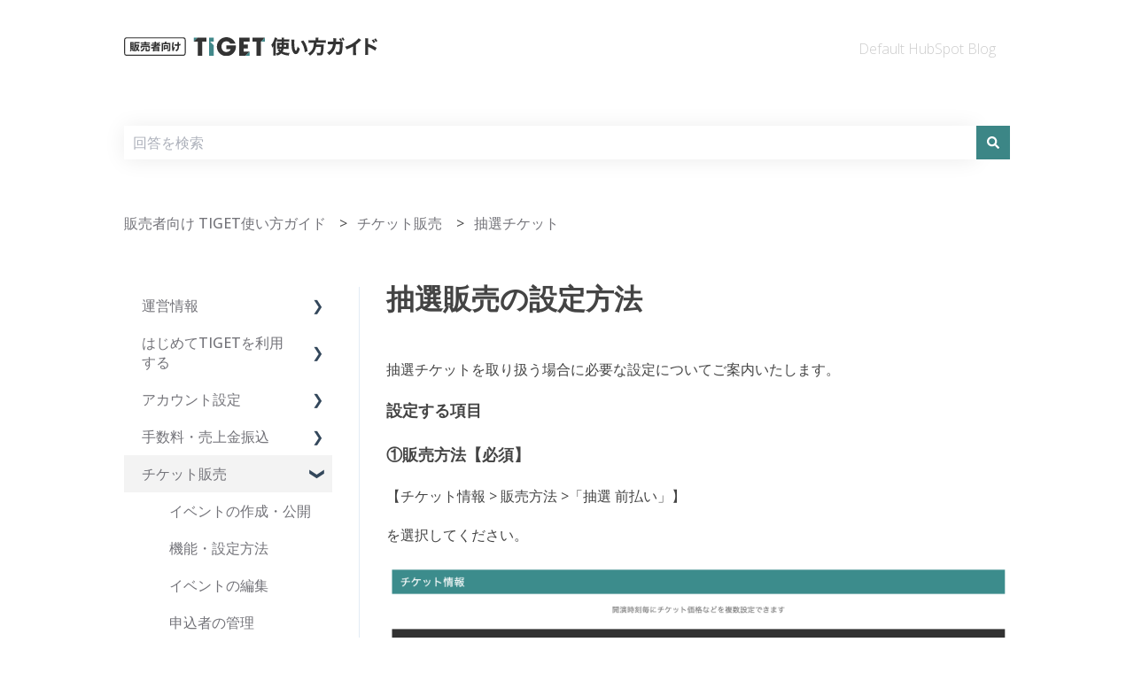

--- FILE ---
content_type: image/svg+xml
request_url: https://support.tiget.net/hubfs/logo3.svg
body_size: 3618
content:
<?xml version="1.0" encoding="UTF-8"?>
<svg id="_レイヤー_2" data-name="レイヤー 2" xmlns="http://www.w3.org/2000/svg" viewBox="0 0 246.31 17.82">
  <defs>
    <style>
      .cls-1 {
        fill: none;
        stroke: #333;
        stroke-miterlimit: 10;
      }

      .cls-2 {
        fill: #41888a;
      }

      .cls-2, .cls-3 {
        stroke-width: 0px;
      }

      .cls-3 {
        fill: #333;
      }
    </style>
  </defs>
  <g id="_レイヤー_1-2" data-name="レイヤー 1">
    <g>
      <g>
        <g>
          <path class="cls-3" d="M108.77,7.72c.02.3.02.56.02.9,0,5.75-4.47,9.2-9.29,9.2-5.27,0-9.24-4.06-9.24-8.99S94.45,0,99.58,0c4.16,0,7.74,2.76,8.7,6.07h-4.98c-.68-1.21-1.95-2.22-3.83-2.22-2.19,0-4.75,1.6-4.75,4.98,0,3.59,2.59,5.15,4.77,5.15s3.69-1.09,4.16-2.76h-4.26v-3.5h9.38Z"/>
          <polygon class="cls-2" points="87.18 4.12 87.18 .32 82.74 .32 82.74 17.47 87.18 17.47 87.18 7.7 83.55 4.12 87.18 4.12"/>
          <g>
            <polygon class="cls-3" points="137.01 .32 124.78 .32 124.78 4.17 128.69 4.17 128.69 17.47 133.13 17.47 133.13 4.17 137.01 .32 137.01 .32"/>
            <polygon class="cls-2" points="133.13 4.17 137.01 4.17 137.01 .32 133.13 4.17"/>
          </g>
          <g>
            <polygon class="cls-2" points="67.76 .32 67.76 4.17 67.76 4.17 71.64 .32 67.76 .32"/>
            <polygon class="cls-3" points="71.64 .32 67.76 4.17 71.66 4.17 71.66 17.47 76.1 17.47 76.1 4.17 79.98 4.17 79.98 .32 71.64 .32"/>
          </g>
          <g>
            <polygon class="cls-3" points="116.18 13.63 116.18 10.68 120.38 10.68 120.38 6.84 116.18 6.84 116.18 4.17 122.06 4.17 122.06 .32 111.93 .32 111.93 17.47 118.16 17.47 122.04 13.63 116.18 13.63"/>
            <polygon class="cls-2" points="118.16 17.47 122.06 17.47 122.06 13.63 122.04 13.63 118.16 17.47"/>
          </g>
        </g>
        <g>
          <path class="cls-3" d="M150.33,4.18c-.76,0-1.18.02-1.81.07v-2.01c-.28.86-.54,1.5-1.04,2.59v10.52c0,.77.04,1.33.11,2.1h-2.55c.09-.78.11-1.22.11-2.12v-5.05c0-.38,0-.58.04-1.95-.33.58-.61.97-1.11,1.59-.24-1.08-.46-1.75-.89-2.72,1.09-1.17,1.96-2.66,2.63-4.49.35-.97.56-1.68.67-2.46l2.5.57c-.13.4-.15.46-.28.84-.04.11-.06.22-.09.31.5.05,1.29.09,2,.09h2.66c-.02-1-.04-1.17-.11-1.7h2.44c-.07.49-.07.82-.07,1.7h2.96c.89,0,1.52-.04,2.22-.11v2.3c-.55-.05-1.17-.07-1.9-.07h-3.29v1.09h2.7c.83,0,1.24-.02,1.76-.07-.06.49-.07.95-.07,1.71v2.44c0,.91.02,1.26.07,1.73-.54-.05-.96-.07-1.79-.07h-3.05c-.22,1.04-.52,1.8-1,2.61,1.83.86,3.64,1.2,6.84,1.29-.42.84-.7,1.6-.91,2.42-3.24-.29-5.34-.88-7.32-2.06-1.04.93-2.13,1.51-3.96,2.1-.46-.91-.78-1.44-1.26-2.06,1.53-.4,2.51-.82,3.38-1.42-.48-.46-.74-.73-1.41-1.53-.11-.13-.18-.2-.31-.35l2-.91.06.13c.18.31.55.75,1.05,1.2.3-.47.41-.75.57-1.42h-2.68c-.55,0-1,.02-1.44.07.05-.51.07-.93.07-1.66v-2.55c0-.84-.02-1.19-.07-1.68.54.05.85.07,1.74.07h2.79v-1.09h-2.94ZM151.11,7.32v1.68h2.03c.05-.53.07-.98.09-1.68h-2.13ZM155.49,7.32c-.02.69-.06,1.19-.07,1.68h2.16v-1.68h-2.09Z"/>
          <path class="cls-3" d="M165.63,2.25c-.11.71-.17,1.75-.17,3.01,0,4.36.68,7.59,1.63,7.59.24,0,.46-.25.67-.75.44-1,.76-2.1.98-3.25.76.89,1.13,1.24,2.18,1.97-.98,3.57-2.18,5.2-3.88,5.2-1.35,0-2.44-.97-3.22-2.86-.76-1.86-1.02-4.18-1.13-9.7-.02-.66-.02-.8-.07-1.22l3.01.02ZM174.26,2.98c2.37,2.81,3.72,6.05,4.22,10.19l-2.79,1.02c-.07-1.75-.48-3.72-1.13-5.45-.63-1.71-1.52-3.26-2.66-4.67l2.37-1.09Z"/>
          <path class="cls-3" d="M186.33,1.96c0-.62-.04-1.02-.13-1.48h2.81c-.07.38-.11.86-.11,1.48v.98h4.81c1.07,0,1.78-.04,2.44-.13v2.55c-.61-.07-1.24-.11-2.35-.11h-6.68c-.06.82-.09,1.22-.13,1.75h5.31c.98,0,1.46-.02,1.92-.07q-.02.13-.04.36c-.07.56-.13,1.31-.17,2.17-.15,3.04-.33,4.61-.7,5.82-.44,1.5-1.18,1.95-3.11,1.95-.52,0-.96-.02-2.42-.11-.07-.91-.2-1.44-.63-2.5,1.02.16,1.91.24,2.72.24.87,0,1.09-.24,1.29-1.42.19-.93.28-2.17.33-4.18h-4.83c-.31,1.46-.83,2.73-1.59,3.99-.98,1.59-2.27,2.84-4.29,4.17-.52-.88-.98-1.42-1.76-2.06,1.76-1.06,2.5-1.7,3.46-2.94,1.05-1.39,1.61-2.83,1.87-5,.07-.66.11-1.19.13-2.19h-2.68c-.92,0-1.72.04-2.42.11v-2.55c.7.09,1.44.13,2.42.13h4.51v-.98Z"/>
          <path class="cls-3" d="M203.39,4.28c.06-.78.09-1.73.09-2.59,0-.27,0-.44-.04-.77l2.94.07q-.09.6-.17,2.19c-.02.38-.04.49-.07,1.08h4.07c.68,0,.89-.04,1.35-.18l1.24,1.08c-.17.35-.2.53-.22,1.26-.11,3.76-.43,6.97-.85,8.19-.5,1.5-1.31,2.02-3.18,2.02-.72,0-1.17-.04-2.33-.2-.06-1.33-.13-1.71-.54-2.74,1,.27,1.81.4,2.42.4.87,0,1.11-.37,1.39-2.12.2-1.31.35-3.57.35-5.31l-3.94.02c-.28,2.3-.65,3.59-1.44,5.14-1.02,1.91-2.68,3.59-5.09,5.12-.78-1.17-1.07-1.5-2.02-2.32,2.4-1.24,3.87-2.63,4.81-4.5.46-.93.72-1.79.89-2.92l.09-.53h-2.4c-1.83,0-1.87,0-2.53.11l-.02-2.66c.7.13,1.17.15,2.59.15h2.61ZM210.68,1.03c.67.86,1.04,1.46,1.46,2.39l-1.65.64c-.43-.95-.83-1.64-1.44-2.44l1.63-.58ZM212.88.26c.63.75,1.15,1.55,1.48,2.33l-1.57.67c-.41-.88-.78-1.48-1.46-2.41l1.55-.6Z"/>
          <path class="cls-3" d="M230.58,2.62c-.39.33-.42.36-.7.66-1.41,1.44-2.81,2.64-4.33,3.72v7.18c0,1.46.02,2.08.09,2.7h-3.05c.09-.69.11-1.15.11-2.64v-5.54c-1.92,1.13-2.98,1.6-6.33,2.83-.5-1.13-.72-1.5-1.5-2.48,3.74-1.02,6.82-2.52,9.75-4.74,1.63-1.24,2.87-2.46,3.42-3.37l2.53,1.7Z"/>
          <path class="cls-3" d="M234.33,16.82c.09-.69.11-1.33.11-2.57V3.45c0-1.29-.02-1.81-.11-2.44h3.01c-.09.69-.11,1.11-.11,2.44v2.77c2.87.97,5.4,2.1,8.42,3.83l-1.52,2.63c-1.65-1.11-4.07-2.41-6.2-3.32-.35-.15-.43-.18-.7-.33v5.25c0,1.17.04,1.84.11,2.54h-3.01ZM242.48,2.14c.72.88,1.18,1.59,1.65,2.61l-1.61.78c-.44-.98-1-1.9-1.65-2.7l1.61-.69ZM244.63,1.16c.8.95,1.11,1.44,1.68,2.52l-1.61.78c-.46-.93-.98-1.79-1.63-2.59l1.55-.71Z"/>
        </g>
      </g>
      <g>
        <g>
          <path class="cls-3" d="M14.82,7.55c-.08.21-.09.23-.15.46-.36,1.4-.68,2.24-1.16,3.02.51.52.99.84,1.69,1.18-.31.45-.5.78-.69,1.27-.8-.5-1.24-.84-1.75-1.39-.52.6-.94.96-1.69,1.5-.26-.44-.47-.71-.73-.95-.16.35-.24.49-.49.9-.26-.32-.44-.49-.8-.73-.22.15-.32.23-.58.47-.38-.66-.52-.94-.85-1.75l.94-.49h-1.88l.94.5c-.33.93-.51,1.27-1.05,1.98-.33-.35-.6-.55-1.04-.78.52-.6.74-.96,1.04-1.7-.28,0-.37,0-.54.02.03-.39.04-.69.04-1.03v-4.6c0-.33-.01-.63-.04-.88.28.03.54.04.88.04h1.61c.38,0,.58,0,.83-.04-.02.25-.03.42-.03.8v4.88c0,.45,0,.62.02.83-.2-.02-.33-.02-.67-.02.17.41.32.71.5,1.03.56-1.07.72-2.48.72-6.2,0-.58,0-.92-.04-1.3.36.04.7.05,1.17.05h2.82c.49,0,.84-.02,1.18-.06v1.31c-.35-.03-.69-.05-1.17-.05h-2.7v1.12h2.32c.41,0,.62-.01.8-.04l.57.65ZM7.21,6.43h.95v-.73h-.95v.73ZM7.21,8.15h.95v-.74h-.95v.74ZM7.21,9.92h.95v-.77h-.95v.77ZM10.94,10.33c-.1.86-.23,1.4-.5,2.06.62-.41,1.11-.8,1.55-1.33-.37-.59-.66-1.29-.91-2.16-.03.44-.07.85-.14,1.43ZM11.95,8.07c.19.77.4,1.3.76,1.91.26-.54.38-.91.61-1.91h-1.38Z"/>
          <path class="cls-3" d="M20.13,9.64c-.03.12-.04.18-.07.44-.1.99-.46,1.79-1.07,2.34-.3.28-.72.55-1.15.74-.28.12-.52.21-1.09.38-.25-.54-.43-.82-.8-1.26.96-.14,1.58-.38,2.1-.81.42-.35.67-.94.67-1.6,0-.15,0-.19,0-.3l1.41.07ZM16.13,10.39c.04-.24.05-.46.05-.73v-.76c0-.31,0-.52-.04-.74.31.03.59.04,1.11.04h6.73c.5,0,.75,0,1.13-.04-.03.21-.04.38-.04.7v.79c0,.3,0,.52.05.74h-1.37v-1.1h-6.26v1.1h-1.35ZM19.91,4.94c0-.33-.01-.48-.05-.7h1.43c-.04.19-.05.36-.05.7v.08h2.58c.56,0,.98-.02,1.25-.06v1.21c-.34-.04-.66-.05-1.21-.05h-2.62v.53h2.2c.49,0,.74-.01,1.01-.05v1.16c-.26-.03-.51-.04-1.01-.04h-5.64c-.47,0-.71.01-1.01.04v-1.16c.26.04.52.05,1.01.05h2.11v-.53h-2.49c-.54,0-.88,0-1.23.05v-1.21c.27.04.68.06,1.26.06h2.46v-.08ZM22.21,11.85c0,.25.08.29.67.29s.79-.03.89-.15c.07-.11.11-.43.15-1.19.42.19.77.29,1.26.37-.08,1.1-.21,1.6-.49,1.85-.24.23-.72.3-1.95.3-1.55,0-1.83-.14-1.83-.9v-1.97c0-.41,0-.62-.04-.84h1.4c-.04.22-.05.41-.05.77v1.48Z"/>
          <path class="cls-3" d="M27.46,8.12c-.51,0-.88.02-1.23.06v-1.27c.29.04.68.06,1.25.06h2.18v-.69h-1.46c-.53,0-.88,0-1.15.04v-1.21c.27.04.67.06,1.2.06h1.41v-.1c0-.38-.02-.59-.06-.84h1.44c-.05.26-.06.46-.06.84v.1h.63c.49,0,.84-.02,1.15-.06v.81c.45-.49.88-1.04,1.08-1.42l1.18.76c-.12.12-.19.2-.45.5-.38.45-.72.79-1.22,1.21h.79c.52,0,.85-.02,1.18-.06v1.27c-.33-.04-.75-.06-1.3-.06h-2.15c-.33.23-.59.39-.9.58h2.19c.49,0,.79,0,1.06-.03-.03.28-.04.55-.04,1.09v2.54c0,.53.02.88.06,1.16h-1.38v-.41h-3.44v.41h-1.39c.04-.35.06-.72.06-1.16v-1.95c-.4.21-.43.22-1.4.62-.21-.5-.36-.76-.69-1.19,1.35-.38,2.67-.95,3.89-1.66h-2.42ZM29.41,10.3h3.43v-.56h-3.43v.56ZM29.41,11.96h3.43v-.61h-3.43v.61ZM31.6,6.97c.35-.28.5-.41.79-.68-.23,0-.34,0-.64,0h-.76v.69h.61Z"/>
          <path class="cls-3" d="M39.36,5.5c.23-.41.46-.99.54-1.35l1.5.15c-.1.18-.15.3-.22.48-.11.27-.22.51-.33.72h3.08c.46,0,.7-.01,1.03-.05-.04.37-.05.65-.05,1.03v5.64c0,.54-.14.83-.47,1-.21.1-.57.15-1.11.15-.25,0-.62,0-1.17-.03-.05-.5-.12-.77-.3-1.26.43.06.94.09,1.29.09.37,0,.44-.05.44-.28v-5.11h-5.78v5.47c0,.58.01.85.06,1.17h-1.43c.05-.34.06-.58.06-1.17v-5.66c0-.37-.01-.66-.05-1.04.32.04.56.05,1.03.05h1.89ZM42.77,10.41c0,.36,0,.58.05.79-.25,0-.57-.02-.81-.02h-2.17v.67h-1.31c.03-.29.05-.54.05-.84v-2.86c0-.29-.01-.48-.04-.71.23.02.42.03.71.03h2.82c.31,0,.5,0,.74-.03-.03.24-.04.45-.04.74v2.22ZM39.83,10.03h1.69v-1.41h-1.69v1.41Z"/>
          <path class="cls-3" d="M48.57,4.86c-.41,1.29-.64,3.06-.64,4.84,0,.26,0,.62.03.87.13-.48.27-.83.57-1.45l1.06.51c-.65,1.11-1.17,2.51-1.21,3.28l-1.38.06c-.02-.15-.03-.21-.07-.4-.26-1.24-.36-2.19-.36-3.36,0-1.09.05-1.62.35-3.73.06-.4.07-.52.07-.75l1.58.13ZM49.15,6.66c.48.09,1.03.13,1.81.13.36,0,.68,0,.99-.04q-.06-1.66-.14-2.13l1.52-.02c-.02.17-.02.23-.02.36q0,.12.01.46t.03.68c0,.22,0,.31,0,.53.68-.1,1.13-.21,1.46-.36l.08,1.4q-.17.02-.57.1c-.4.08-.53.11-.92.15,0,.19,0,.38,0,.56,0,1.71-.18,2.59-.68,3.38-.4.62-.94,1.08-1.82,1.6-.42-.54-.62-.72-1.17-1.12.68-.3,1.14-.61,1.54-1.05.53-.59.72-1.31.72-2.7,0-.17,0-.25-.02-.55-.43.02-.71.03-1.13.03s-.72-.01-1.09-.02c-.32-.02-.36-.02-.48-.02h-.14v-1.37Z"/>
        </g>
        <rect class="cls-1" x=".5" y=".62" width="58.98" height="16.49" rx="2.09" ry="2.09"/>
      </g>
    </g>
  </g>
</svg>